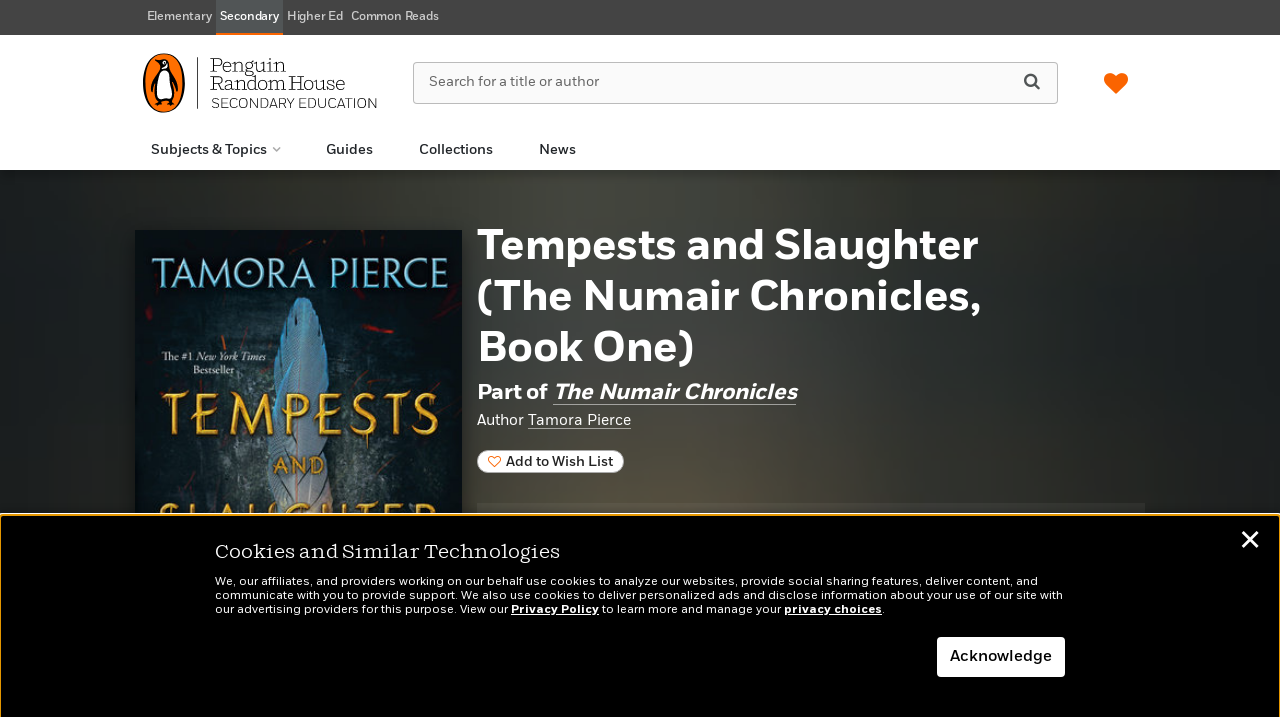

--- FILE ---
content_type: text/css
request_url: https://penguinrandomhousesecondaryeducation.com/wp-content/themes/sales-platform-white-label-theme/css/bst.css?ver=1.1.28
body_size: 1228
content:
/* =WordPress Core
-------------------------------------------------------------- */
.alignnone {
    margin: 5px 20px 20px 0;
}

.aligncenter,
div.aligncenter {
    display: block;
    margin: 5px auto 5px auto;
}

.alignright {
    float:right;
    margin: 5px 0 20px 20px;
}

.alignleft {
    float: left;
    margin: 5px 20px 20px 0;
}

a img.alignright {
    float: right;
    margin: 5px 0 20px 20px;
}

a img.alignnone {
    margin: 5px 20px 20px 0;
}

a img.alignleft {
    float: left;
    margin: 5px 20px 20px 0;
}

a img.aligncenter {
    display: block;
    margin-left: auto;
    margin-right: auto
}

.wp-caption {
    background: #fff;
    border: 1px solid #f0f0f0;
    max-width: 96%; /* Image does not overflow the content area */
    padding: 5px 3px 10px;
    text-align: center;
}

.wp-caption.alignnone {
    margin: 5px 20px 20px 0;
}

.wp-caption.alignleft {
    margin: 5px 20px 20px 0;
}

.wp-caption.alignright {
    margin: 5px 0 20px 20px;
}

.wp-caption img {
    border: 0 none;
    height: auto;
    margin: 0;
    max-width: 98.5%;
    padding: 0;
    width: auto;
}

.wp-caption p.wp-caption-text {
    font-size: 11px;
    line-height: 17px;
    margin: 0;
    padding: 0 4px 5px;
}

/* Text meant only for screen readers. */
.screen-reader-text {
	clip: rect(1px, 1px, 1px, 1px);
	position: absolute !important;
	height: 1px;
	width: 1px;
	overflow: hidden;
}

.screen-reader-text:focus {
	background-color: #f1f1f1;
	border-radius: 3px;
	box-shadow: 0 0 2px 2px rgba(0, 0, 0, 0.6);
	clip: auto !important;
	color: #21759b;
	display: block;
	font-size: 14px;
	font-size: 0.875rem;
	font-weight: bold;
	height: auto;
	left: 5px;
	line-height: normal;
	padding: 15px 23px 14px;
	text-decoration: none;
	top: 5px;
	width: auto;
	z-index: 100000; /* Above WP toolbar. */
}


/*
Navbar "hovernav" dropdown menu - this works only for screen sizes larger than phones.
The Bootstrap CSS is unchanged. If you don't want this, delete this segment of the CSS
and delete the corresponding segment of bst.js
*/
@media (min-width: 768px) {
  .navbar-nav .caret {
    display: none
  } 
  /* Delete the above if you wish to display the caret */
  .navbar-nav .open ul {
    display: none
  }
  .navbar-light .navbar-nav > .open > a,
  .navbar-light .navbar-nav > .open > a:hover,
  .navbar-light .navbar-nav > .open > a:focus {
    color: #555;
    background: none
  }
  .navbar-inverse .navbar-nav > .open > a,
  .navbar-inverse .navbar-nav > .open > a:hover,
  .navbar-inverse .navbar-nav > .open > a:focus {
    color: #969696;
    background: none
  }
  .navbar-nav .hovernav:hover > .dropdown-menu {
    display: block
  }
}

/*
Max content widths
*/
.size-auto, 
.size-full,
.size-large,
.size-medium,
.size-thumbnail {
	max-width: 100%;
	height: auto
}

/*
Header logo
An example of how to use CSS to display an image as a background of an HTML element.
*/

#site-title a {
  display: inline-block;
  padding: 30px 0 30px 100px;
  background: url(../img/bst.png) 0 0 no-repeat;
  background-size: 95px 95px
}
#site-title a:hover {
  background: url(../img/bst-hover.png) 0 0 no-repeat;
  background-size: 95px 95px;
  text-decoration: none
}
.main-nav {
  margin-top: 20px
}

/*
Sidebar
*/

.sidebar ul,
.sidebar ol {
  list-style-type: none;
  padding: 0
}
.sidebar li {
  margin: 10px 0
}

/*
Footer
*/

.footer ul,
.footer ol {
  list-style-type: none;
  padding: 0
}
.footer li {
  margin: 10px 0
}
.sub-footer p {
  text-align: center
}

/*
Commentlist
*/

ol.commentlist {
	counter-reset: li; /* Initiate a counter */
	padding: 0
}
ol.commentlist ul {
  padding: 0
}
ol.commentlist > li {
	position: relative;
	margin: 0 0 20px 0;
	list-style: none /* Disable the normal item numbering */
}
ol.commentlist > li:before {
  content: "Thread " counter(li); /* Use the counter as content */
  counter-increment: li; /* Increment the counter by 1 */
  position:absolute;  
  top: 0;
  right: 0;
  border-bottom: 1px solid #ddd;
  border-left: 1px solid #ddd;
  border-bottom-left-radius: 4px;
  padding: 5px 20px 5px 10px;
  color: #999
}
ol.commentlist li ol,
ol.commentlist li ul {
  list-style-type: none;
  margin: 0
}

.commentlist li li {
  background: #f8f8f8;
}
.commentlist li li li {
  background: #fff
}
.commentlist li li li li {
  background: #f8f8f8
}
.commentlist li li li li li li {
  background: #fff
}
.commentlist li {
  padding: 20px
}
.commentlist ul li {
  margin-top: 20px;
  margin-bottom: 0
}
.reply p {
  margin: 0
}

/*
Woocommerce re-styling
*/

.woocommerce a:focus {
  outline: none
}
.woocommerce .count {
  background: inherit
}
.woocommerce .added_to_cart {
  display: block !important
}
.woocommerce .woocommerce-error:before,
.woocommerce .woocommerce-info:before,
.woocommerce .woocommerce-message:before,
.woocommerce-page .woocommerce-error:before,
.woocommerce-page .woocommerce-info:before,
.woocommerce-page .woocommerce-message:before {
  padding-top: 0
}


--- FILE ---
content_type: text/css
request_url: https://penguinrandomhousesecondaryeducation.com/wp-content/themes/sales-platform-white-label-theme/css/catalog.css?ver=1.1.28
body_size: 1110
content:
#catalog-index{
	margin-top:50px;
}
.catalog-title h2 {
	display: inline-block;
	font-size: 22px;
	margin-top: 5px;
}

.catalog-link-scribd {
	background: url(../img/scribd.svg);
	background-repeat: no-repeat;
	padding-left: 17px;
	background-position-y: 1px;
}
.catalog-link-pdf {
	background: url(../img/pdf.svg);
	background-repeat: no-repeat;
	padding-left: 17px;
	background-position-y: 0px;
}
.catalog-link-excel {
	background: url(../img/excel.svg);
	background-repeat: no-repeat;
	padding-left: 17px;
	background-position-y: 1px;
}
.catalog-link-issuu {
	background: url(../img/issuu.svg);
	background-repeat: no-repeat;
	padding-left: 17px;
	background-position-y: 1px;
}
.catalog-link-edelweiss {
	background: url(../img/edelweiss.svg);
	background-repeat: no-repeat;
	padding-left: 17px;
	background-position-y: 1px;
}
.catalog-link-texterity {
	background: url(../img/texterity.svg);
	background-repeat: no-repeat;
	padding-left: 17px;
	background-position-y: 1px;
}
.catalog-link-word {
	background: url(../img/word.svg);
	background-repeat: no-repeat;
	padding-left: 17px;
	background-position-y: 1px;
}
.catalog-link-ppt {
	background: url(../img/powerpoint.svg);
	background-repeat: no-repeat;
	padding-left: 17px;
	background-position-y: 1px;
}

.catalog-sidebar ul, .catalog-sidebar ol {
	list-style-type: none;
	padding: 0;
}
.catalog-sidebar-header {
	font-size: 14px;
	border-bottom: 1px solid #ccc;
	margin-top: 30px;
	text-transform: uppercase;
	font-family: 'FortBold';
	margin-bottom: 10px;
}

.catalog-categories{

}
.catalog-categories li a {
	font-size: 20px;
}
.catalog-tag-cloud a {
	font-size: 15px!important;
}
.catalog-tag-cloud {
   font-size: 18px;
   line-height: 24px;
}

.catalog-cover {
	/*height: 300px;*/
	display: table-cell;
	vertical-align: bottom;
}
.catalog-uploaded-cover{
	box-shadow: 0px 7px 14px rgba(0,0,0,0.35);
	display: block;
	width: 100%;
	max-width: 220px;
}

.catalog-uploaded-cover > img {
	width: 100%;
	height: auto;
}

.catalog-blurred-cover {
	height: 285px;
	padding: 10px;
	color: #fff;
	font-family: 'ShiftBook';
	font-size: 24px;
	display: table-cell;
	vertical-align: middle;
	text-align: center;
	box-shadow: 0px 7px 14px rgba(0,0,0,0.35);
	width: 220px;
	background-position: center center;
}

.catalog-blank-cover {
	background:#ccc;
	height: 285px;
	padding: 10px;
	color: #fff;
	font-family: 'ShiftBook';
	font-size: 24px;
	display: table-cell;
	vertical-align: middle;
	text-align: center;
	box-shadow: 0px 7px 14px rgba(0,0,0,0.35);
	width: 220px;
}
.catalog-title{
	border-bottom: 1px solid #CCC;
	margin-bottom:30px;
	margin-top: 10px;
}
.catalog-item{
	margin-bottom:50px;
}
.catalog-meta {
	font-size: 14px;
	line-height: 1.4em;
}
.catalog-meta > div {
	margin-bottom: 6px;
	/*background-position: left center!important;*/
}
.catalog-meta-date{
	color:#666;
	margin-bottom: 6px;
}
.catalog-meta-title {
	font-family: 'FortBold';
	font-size:15px;
	line-height: 1.3em;
	margin-top: 20px;
	margin-bottom: 6px;
}
.catalog-link-scribd {
	background: url(../img/scribd.svg);
	background-repeat: no-repeat;
	padding-left: 17px;
	background-position-y: 1px;
}

.catalog-link-excel {
	background: url(../img/excel.svg);
	background-repeat: no-repeat;
	padding-left: 17px;
	background-position-y: 1px;
}
.catalog-link-issuu {
	background: url(../img/issuu.svg);
	background-repeat: no-repeat;
	padding-left: 17px;
	background-position-y: 1px;
}
.catalog-link-edelweiss {
	background: url(../img/edelweiss.svg);
	background-repeat: no-repeat;
	padding-left: 17px;
	background-position-y: 1px;
}
.catalog-link-texterity {
	background: url(../img/texterity.svg);
	background-repeat: no-repeat;
	padding-left: 17px;
	background-position-y: 1px;
}
.catalog-link-custom {
	background: url(../img/external-link-alt-4.svg);
	background-repeat: no-repeat;
	background-position-y: 6px;
	background-size: 11px;
	padding-left: 17px;
}
.catalog-link-title-list {
	font-size: 14px;
	line-height: 1.4em;
	background: url(../img/viewtitles.svg);
	background-repeat: no-repeat;
	background-position-y: 2px;
	padding-left: 17px;
	margin-bottom: 6px;

}
.catalog-email-share {
	background: url(../img/email-icon.svg);
	background-repeat: no-repeat;
	padding-left: 17px;
	background-position-y: 3px;
}
.catalog-sidebar ul, .catalog-sidebar ol {
	list-style-type: none;
	padding: 0;
}
.catalog-sidebar li {
	margin: 4px 0;
}
.catalog-sidebar-header {
	font-size: 14px;
	border-bottom: 1px solid #ccc;
	margin-top: 30px;
	text-transform: uppercase;
	font-family: 'FortBold';
	margin-bottom: 10px;
}
ul.catalog-archives {
	overflow: hidden;
	font-family: 'FortBook';
	font-size: 18px;
}
ul.catalog-archives-expand{
	-webkit-transition: max-height 100ms;
	-moz-transition: max-height 100ms;
	-ms-transition: max-height 100ms;
	-o-transition:max-height 100ms;
	transition: max-height 100ms;
}

.catalog-categories{

}
.catalog-categories li a {
	font-size: 20px;
}
.catalog-tag-cloud a {
	font-size: 15px!important;
}
.catalog-tag-cloud {
   font-size: 18px;
   line-height: 24px;
}

.catalog-cover {
	/*height: 300px;*/
	display: table-cell;
	vertical-align: bottom;
}

.catalog-cover.blurred {
	display:flex;
	align-items:flex-end;
	justify-content: flex-start;
	height:338px;
	width:234px;
	background:#FFF;
}

.catalog-blurred-cover {
	height: 318px;
	padding: 10px;
	color: #fff;
	font-family: 'ShiftBook';
	font-size: 24px;
	display: table-cell;
	vertical-align: middle;
	text-align: center;
	box-shadow: 0px 7px 14px rgba(0,0,0,0.35);
	width: 209px;
	background-position: center center;
}

.catalog-blank-cover {
	background:#ccc;
	height: 285px;
	padding: 10px;
	color: #fff;
	font-family: 'ShiftBook';
	font-size: 24px;
	display: table-cell;
	vertical-align: middle;
	text-align: center;
	box-shadow: 0px 7px 14px rgba(0,0,0,0.35);
	width: 220px;
}



/* Tablet Styles  ---------------------------------------------------------> */
@media only screen and (min-width: 720px)
  and (max-width: 990px)  {

.catalog-blurred-cover {
	padding: 10px;
	color: #fff;
	font-family: 'ShiftBook';
	font-size: 14px;
	display: table-cell;
	vertical-align: middle;
	text-align: center;
	box-shadow: 0px 7px 14px rgba(0,0,0,0.35);
	width: 168px !important;
	height: 247px;
	background-size: cover !important;
}

.catalog-blank-cover {
	background:#ccc;
	min-height: 215px;
	padding: 10px;
	color: #fff;
	font-family: 'ShiftBook';
	font-size: 14px;
	display: table-cell;
	vertical-align: middle;
	text-align: center;
	box-shadow: 0px 7px 14px rgba(0,0,0,0.35);
	width: 220px;
}
.catalog-cover {
	/*height: 215px;*/
}
}

/* LArge Mobile Styles  ---------------------------------------------------------> */
@media only screen and (min-width: 501px)
  and (max-width: 720px)  {
#catalog-index{
	margin-top:20px;
}
.catalog-title{
	border-bottom:0;
}
.catalog-title h2{
	border-bottom: 1px solid #CCC;
}
.catalog-blurred-cover {
	height: 300px;
	padding: 10px;
	color: #fff;
	font-family: 'ShiftBook';
	font-size: 24px;
	display: table-cell;
	vertical-align: middle;
	text-align: center;
	box-shadow: 0px 7px 14px rgba(0,0,0,0.35);
	width: 220px;
}

.catalog-blank-cover {
	background:#ccc;
	height: 300px;
	padding: 10px;
	color: #fff;
	font-family: 'ShiftBook';
	font-size: 24px;
	display: table-cell;
	vertical-align: middle;
	text-align: center;
	box-shadow: 0px 7px 14px rgba(0,0,0,0.35);
	width: 220px;
}
.catalog-cover {
	/*height: 300px;*/
}
}
/* Small Mobile Styles ---------------------------------------------------------> */
@media only screen and (min-width: 420px)
  and (max-width: 500px) {
#catalog-index{
	margin-top:20px;
}
.catalog-title{
	border-bottom:0;
}
.catalog-title h2{
	border-bottom: 1px solid #CCC;
}
.catalog-blurred-cover {
	height: 270px;
	padding: 10px;
	color: #fff;
	font-family: 'ShiftBook';
	font-size: 16px;
	display: table-cell;
	vertical-align: middle;
	text-align: center;
	box-shadow: 0px 7px 14px rgba(0,0,0,0.35);
	width: 220px;
}

.catalog-blank-cover {
	background:#ccc;
	height: 270px;
	padding: 10px;
	color: #fff;
	font-family: 'ShiftBook';
	font-size: 16px;
	display: table-cell;
	vertical-align: middle;
	text-align: center;
	box-shadow: 0px 7px 14px rgba(0,0,0,0.35);
	width: 220px;
}
.catalog-cover {
	height: 270px;
}
}

/* Small Mobile Styles ---------------------------------------------------------> */
@media only screen and (max-width: 419px) {
#catalog-index{
	margin-top:20px;
}
.catalog-title{
	border-bottom:0;
}
.catalog-title h2{
	border-bottom: 1px solid #CCC;
}
.catalog-blurred-cover {
	height: 253px;
	background-size:contain !important;
	width:165px;
	padding: 10px;
	color: #fff;
	font-family: 'ShiftBook';
	font-size: 16px;
	display: table-cell;
	vertical-align: middle;
	text-align: center;
	box-shadow: 0px 7px 14px rgba(0,0,0,0.35);
}

.catalog-blank-cover {
	background:#ccc;
	height: 220px;
	padding: 10px;
	color: #fff;
	font-family: 'ShiftBook';
	font-size: 16px;
	display: table-cell;
	vertical-align: middle;
	text-align: center;
	box-shadow: 0px 7px 14px rgba(0,0,0,0.35);
	width: 220px;
}
.catalog-cover {
	height: 230px;
}
}


--- FILE ---
content_type: text/css
request_url: https://penguinrandomhousesecondaryeducation.com/wp-content/themes/sales-platform-white-label-theme/css/faq.css?ver=1.1.28
body_size: 250
content:
.faq-cat-name {
  font-size: 12px;
  text-transform: uppercase;
  font-family: 'FortBold';
  color: #000;
  margin-bottom:20px;
}
.faq-footer {
  background: #F7f7f7;
  padding: 12px 12px 2px;
  margin-top: 60px;
}
#faq-section .card {
    margin-bottom: 20px;
    background-color: #fff;
    /* border: 1px solid transparent; */
    border-radius: 0px;
    -webkit-box-shadow: none;
    box-shadow: none;
    display:block;
}
#faq-section .card-default {
    border-color: transparent;
}
#faq-section .card-default>.card-header:hover {
	border-color:#FA6400;
}
#faq-section .card-header {
    padding: 0;
    border-bottom: none;
    border-top-right-radius: 0;
    border-top-left-radius: 0;
}
#faq-section .card-default>.card-header {
    color: #333;
    background-color: #f7f7f7;
    border-color: none;
}
#faq-section .card-header+.card-collapse>.card-body, .card-header+.card-collapse>.list-group {
    border-bottom: 1px solid #f7f7f7;
    border-right: 1px solid #f7f7f7;
    border-left: 1px solid #f7f7f7;
}
#faq-section .card-header+.card-collapse>.card, .card-header+.card->.list-group {
    border-top: 1px solid #f7f7f7;
}
.faq-footer-header {
  color: #000;
  font-family: "ShiftBook";
  font-size: 22px;
  padding-bottom: 8px;
  border-bottom: 1px solid #000;
  margin-bottom: 20px;
}
#faq-section .card .arrow-down {
	float:right;
	color:red;
}
#faq-section .card {
    margin-bottom: 0;
    border-radius: 0;
}

#faq-section h4.card-title a {
	padding: 11px 20px 9px 20px;
    display: block;
    border: 1px solid transparent;
    font-size:18px;
    font-family: 'FortBook';
	color: rgb(51, 51, 51);
}
#faq-section h4.card-title a:hover {
    border: 1px solid #FA6400;
}
#faq-section h4.card-title a .fa-angle-down {
	opacity:0;
	transition: all 100ms ease-out;
}
#faq-section h4.card-title a:hover .fa-angle-down {
	opacity:1;
}
#faq-section .card-body {
    padding: 20px 20px 10px;
    font-family: 'FortBook';
    font-size:16px;
}
#faq-section hr {
    margin-top: 20px;
    margin-bottom: 20px;
    border: 0;
    border-top: 1px dashed #ccc;
}
#faq-section .card-body ul {
    padding-left: 1.6em;
}
#faq-section .card-body > ul {
    padding-left: 1.1em;
}
#faq-section .card-body ul > li {
    margin-top: 10px;
}